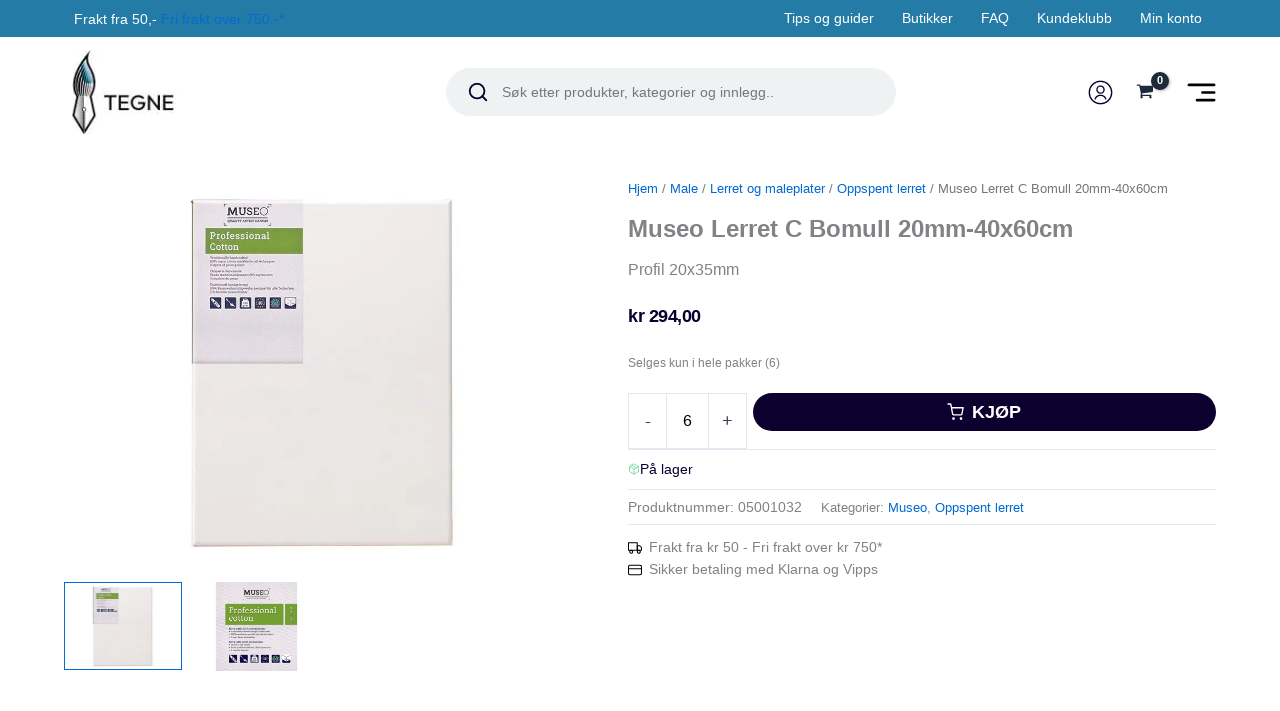

--- FILE ---
content_type: image/svg+xml
request_url: https://www.tegne.no/content/uploads/2023/04/instagram.svg
body_size: 454
content:
<?xml version="1.0" encoding="UTF-8"?> <svg xmlns="http://www.w3.org/2000/svg" width="40" height="41" viewBox="0 0 40 41" fill="none"><path d="M28.3334 3.41345H11.6667C7.06433 3.41345 3.33337 7.14441 3.33337 11.7468V28.4135C3.33337 33.0158 7.06433 36.7468 11.6667 36.7468H28.3334C32.9357 36.7468 36.6667 33.0158 36.6667 28.4135V11.7468C36.6667 7.14441 32.9357 3.41345 28.3334 3.41345Z" stroke="white" stroke-width="1.5" stroke-linecap="round" stroke-linejoin="round"></path><path d="M26.6666 19.0301C26.8723 20.4172 26.6354 21.8338 25.9896 23.0785C25.3437 24.3231 24.3219 25.3324 23.0693 25.9629C21.8168 26.5933 20.3974 26.8128 19.0129 26.59C17.6285 26.3672 16.3496 25.7136 15.358 24.722C14.3665 23.7305 13.7128 22.4515 13.4901 21.0671C13.2673 19.6827 13.4867 18.2632 14.1172 17.0107C14.7476 15.7582 15.7569 14.7363 17.0016 14.0905C18.2463 13.4447 19.6629 13.2077 21.05 13.4134C22.4648 13.6232 23.7747 14.2825 24.7861 15.2939C25.7975 16.3053 26.4568 17.6152 26.6666 19.0301Z" stroke="white" stroke-width="1.5" stroke-linecap="round" stroke-linejoin="round"></path><path d="M29.1666 10.9135H29.1833" stroke="white" stroke-width="1.5" stroke-linecap="round" stroke-linejoin="round"></path></svg> 